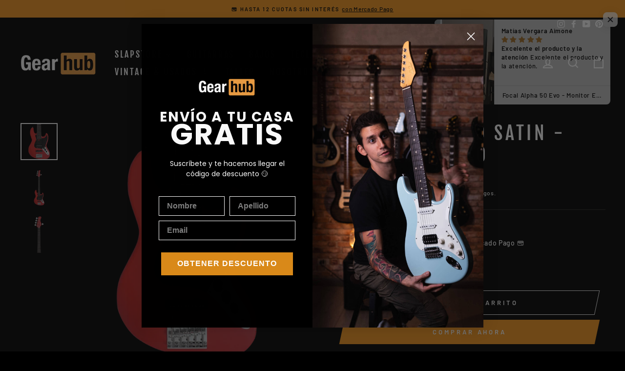

--- FILE ---
content_type: text/css
request_url: https://gearhub.cl/cdn/shop/t/30/assets/boost-sd-custom.css?v=1768246151291
body_size: -113
content:
.boost-sd__toolbar .boost-sd__sorting-button,.boost-sd__filter-tree-toggle-button-title{color:#fff}.boost-sd__filter-tree-toggle-button-icon svg{stroke:#fff}.boost-sd__sorting-button:after{border-color:#fff!important}.boost-sd__filter-tree-vertical-sticky-body .boost-sd__filter-tree-vertical-content{background-color:transparent!important}@media only screen and (max-width: 768px){.boost-sd__filter-tree-vertical-toolbar-middle,.boost-sd__filter-option-item-button,.boost-sd__filter-option-item-amount,.boost-sd__button--clear,.boost-sd__filter-option-range-slider-unit,.boost-sd__filter-option-range-slider-input[type=text],.boost-sd__filter-option-range-slider-input[type=password],.boost-sd__filter-option-range-slider-input[type=email],.boost-sd__filter-option-range-slider-input[type=url],.boost-sd__filter-option-range-slider-input[type=number]{color:#000!important}.boost-sd__toolbar .boost-sd__toolbar-item .boost-sd__product-count{color:#fff!important}}.boost-sd__product-image-wrapper--has-second-image:hover .boost-sd__product-image-img--main{opacity:0}span.boost-sd__format-currency.boost-sd__format-currency--price-compare,span.boost-sd__format-currency{color:#fff}span.boost-sd__product-price-saving{font-family:ITC Conduit;font-size:16px}span.boost-sd__product-price-saving{font-family:Barlow!important;color:orange!important;font-size:16px}span.boost-sd__format-currency,span.boost-sd__product-price-saving{font-size:16px}.boost-sd__product-price,.boost-sd__product-price .boost-sd__format-currency{font-family:var(--typeBasePrimary),var(--typeBaseFallback)!important}
/*# sourceMappingURL=/cdn/shop/t/30/assets/boost-sd-custom.css.map?v=1768246151291 */


--- FILE ---
content_type: text/css
request_url: https://cdn.shopify.com/extensions/019bb23e-5b84-761c-b777-225a286f2268/judgeme-extensions-290/assets/ReviewWidgetMinimalHeader-B_jFpGb0.css
body_size: -461
content:
.jm-review-widget-minimal-header[data-v-beade6cc]{container-type:inline-size}.jm-review-widget-minimal-header__action-buttons[data-v-beade6cc]{max-inline-size:15.5em}@container (max-width: 768px){.jm-review-widget-minimal-header__action-buttons[data-v-beade6cc]{flex:1 1 0;max-inline-size:none}}.jm-review-widget-minimal-header__action-buttons[data-v-beade6cc] .jm-button{display:block;inline-size:100%;min-inline-size:9.5em}.jm-review-widget-minimal-header__tabs[data-v-beade6cc]{margin-block-start:var(--jm-space-1000)}.jm-review-widget-minimal-header__filter-container[data-v-beade6cc]{flex-grow:2;display:flex;flex-direction:column}.jm-review-widget-minimal-header__button-and-filters[data-v-beade6cc]{justify-content:flex-start}@container (min-width: 768px){.jm-review-widget-minimal-header__button-and-filters[data-v-beade6cc]{flex-wrap:nowrap;justify-content:flex-end}}.jm-review-widget-minimal-header__search-bar[data-v-beade6cc]{align-self:flex-end}.jm-review-widget-minimal-header__search-bar-tabs[data-v-beade6cc]{display:flex;inline-size:unset;max-inline-size:none}.jm-review-widget-minimal-header[data-v-beade6cc] .jm-media-grid{justify-content:flex-start}


--- FILE ---
content_type: text/javascript
request_url: https://gearhub.cl/cdn/shop/t/30/assets/price-hola.js?v=68867353018864732871748293979
body_size: -218
content:
(function(){const NEEDLE="guitarra",PRICE_SELECTOR=".boost-sd__format-currency > span";function hasNeedle(tags){return(tags||[]).join(",").normalize("NFD").replace(/[\u0300-\u036f]/g,"").toLowerCase().includes(NEEDLE)}function addHola(){if(!window.BoostPFSApp||!BoostPFSApp.collectionData)return;const tagMap=Object.fromEntries((BoostPFSApp.collectionData.products||[]).map(p=>[String(p.id),p.tags]));document.querySelectorAll("[data-product-id]").forEach(card=>{const id=card.dataset.productId,tags=tagMap[id];if(!hasNeedle(tags))return;const span=card.querySelector(PRICE_SELECTOR);!span||span.classList.contains("hola-added")||(span.insertAdjacentText("afterend"," hola"),span.classList.add("hola-added"))})}document.addEventListener("DOMContentLoaded",addHola),window.addEventListener("load",addHola),document.addEventListener("boost-pfs-filter-rendered",addHola)})();
//# sourceMappingURL=/cdn/shop/t/30/assets/price-hola.js.map?v=68867353018864732871748293979


--- FILE ---
content_type: text/javascript; charset=utf-8
request_url: https://gearhub.cl/products/sire-v3p-5-red-satin.js
body_size: 639
content:
{"id":7178632429621,"title":"Sire V3P-5 Red Satin - Bajo Eléctrico","handle":"sire-v3p-5-red-satin","description":"\u003ctable height=\"276\" width=\"551\"\u003e\n\u003ctbody\u003e\n\u003ctr style=\"height: 3.44318px;\"\u003e\n\u003ctd style=\"height: 3.44318px; width: 89.6591px;\"\u003eCuerpo\u003c\/td\u003e\n\u003ctd style=\"background: #ffffff; height: 3.44318px; width: 446.023px;\"\u003e• Modelo: V\u003cbr\u003e• Madera: Mahogany \/ Caoba\u003cbr\u003e• Terminación: Poliuretano\u003c\/td\u003e\n\u003c\/tr\u003e\n\u003ctr style=\"height: 14px;\"\u003e\n\u003ctd style=\"height: 14px; width: 89.6591px;\"\u003eBrazo\u003c\/td\u003e\n\u003ctd style=\"background: #ffffff; height: 14px; width: 446.023px;\"\u003e• Madera: Canadian Hard Maple \/ Arce\u003cbr\u003e• Perfil: “C”\u003cbr\u003e• Terminación: Satin \u003cbr\u003e• Espaciado: 18mm\u003cbr\u003e• Escala: 34” \u003cbr\u003e• Nuez: Hueso\u003c\/td\u003e\n\u003c\/tr\u003e\n\u003ctr style=\"height: 14px;\"\u003e\n\u003ctd style=\"height: 14px; width: 89.6591px;\"\u003eDiapasón\u003c\/td\u003e\n\u003ctd style=\"background: #ffffff; height: 14px; width: 446.023px;\"\u003e• Madera: Rosewood \/ Palo de Rosa\u003cbr\u003e• Radio: 9.5”\u003cbr\u003e• Trastes: 20\u003c\/td\u003e\n\u003c\/tr\u003e\n\u003ctr style=\"height: 14px;\"\u003e\n\u003ctd style=\"height: 14px; width: 89.6591px;\"\u003eElectrónica\u003c\/td\u003e\n\u003ctd style=\"background: #ffffff; height: 14px; width: 446.023px;\"\u003e• Cápsulas: Marcus Standard J-Revolution Set\u003cbr\u003e• Electrónica: Pasivo (Vol, Vol, Tono)\u003c\/td\u003e\n\u003c\/tr\u003e\n\u003ctr style=\"height: 14px;\"\u003e\n\u003ctd style=\"height: 14px; width: 89.6591px;\"\u003eHardware\u003c\/td\u003e\n\u003ctd style=\"background: #ffffff; height: 14px; width: 446.023px;\"\u003e• Clavijas: Marcus Standard Open Gear\u003cbr\u003e• Puente: Marcus Standard Bass Bridge with Body Thru Hole \u003cbr\u003e• Color: Cromado\u003c\/td\u003e\n\u003c\/tr\u003e\n\u003c\/tbody\u003e\n\u003c\/table\u003e\n\u003c!-- split --\u003e\n\u003cdiv class=\"elfsight-sapp-d7830171-aaea-498c-875f-5795f6d7856a\"\u003e\u003c\/div\u003e\n\u003ch2 class=\"lines\"\u003e\u003c\/h2\u003e\n\u003cdiv class=\"container\"\u003e\n\u003cdiv class=\"row justify-content-between\"\u003e\n\u003cdiv class=\"col-6\"\u003e\u003ciframe src=\"https:\/\/www.youtube.com\/embed\/MUd9TBYKXf0\" height=\"315\" width=\"560\" allowfullscreen=\"\" allow=\"accelerometer; autoplay; encrypted-media; gyroscope; picture-in-picture\" frameborder=\"0\"\u003e\u003c\/iframe\u003e\u003c\/div\u003e\n\u003c\/div\u003e\n\u003c\/div\u003e","published_at":"2023-04-17T12:23:20-04:00","created_at":"2023-04-17T12:23:28-04:00","vendor":"Sire","type":"Bajos Eléctricos","tags":["Bajos","Color:Rojo","Configuración de Cápsulas:J\/J","Cuerdas:5","Cuerpo:Mahogany","cyber25","Diapasón:Rosewood","Modelo:V3P","pre"],"price":79999000,"price_min":79999000,"price_max":79999000,"available":true,"price_varies":false,"compare_at_price":79999000,"compare_at_price_min":79999000,"compare_at_price_max":79999000,"compare_at_price_varies":false,"variants":[{"id":42209725284405,"title":"Default Title","option1":"Default Title","option2":null,"option3":null,"sku":"SIV3P51003","requires_shipping":true,"taxable":true,"featured_image":null,"available":true,"name":"Sire V3P-5 Red Satin - Bajo Eléctrico","public_title":null,"options":["Default Title"],"price":79999000,"weight":30000,"compare_at_price":79999000,"inventory_management":"shopify","barcode":null,"requires_selling_plan":false,"selling_plan_allocations":[]}],"images":["\/\/cdn.shopify.com\/s\/files\/1\/0563\/1347\/9221\/products\/slapstore_sire_marcus_miller_V3P_red_satin_body_front_1x1_6ab13c16-acd7-4ef0-bcb1-dbf7c68ca7eb.png?v=1681748608","\/\/cdn.shopify.com\/s\/files\/1\/0563\/1347\/9221\/products\/slapstore_sire_marcus_miller_V3P_red_satin_full_front_1x1_9e8ecb07-4ade-4442-bff5-9aea0e7b368f.png?v=1681748608","\/\/cdn.shopify.com\/s\/files\/1\/0563\/1347\/9221\/products\/slapstore_sire_marcus_miller_V3P_red_satin_headstock_front_1x1_b1e86708-b510-4a12-9756-496b52ae5014.png?v=1681748608"],"featured_image":"\/\/cdn.shopify.com\/s\/files\/1\/0563\/1347\/9221\/products\/slapstore_sire_marcus_miller_V3P_red_satin_body_front_1x1_6ab13c16-acd7-4ef0-bcb1-dbf7c68ca7eb.png?v=1681748608","options":[{"name":"Title","position":1,"values":["Default Title"]}],"url":"\/products\/sire-v3p-5-red-satin","media":[{"alt":"Sire V3P-5 Red Satin - Bajo Eléctrico | Cuerpo • Modelo: V• Madera: Mahogany \/ Caoba• Terminación: Poliuretano Brazo • Madera: Canadian Hard Maple \/ Arce• Perfil: “C”• Terminación: Satin • Espaciado: 18mm• Escala: 34” • Nuez: Hueso Diapasón • Madera: Rose","id":26108175679541,"position":1,"preview_image":{"aspect_ratio":1.0,"height":2500,"width":2500,"src":"https:\/\/cdn.shopify.com\/s\/files\/1\/0563\/1347\/9221\/products\/slapstore_sire_marcus_miller_V3P_red_satin_body_front_1x1_6ab13c16-acd7-4ef0-bcb1-dbf7c68ca7eb.png?v=1681748608"},"aspect_ratio":1.0,"height":2500,"media_type":"image","src":"https:\/\/cdn.shopify.com\/s\/files\/1\/0563\/1347\/9221\/products\/slapstore_sire_marcus_miller_V3P_red_satin_body_front_1x1_6ab13c16-acd7-4ef0-bcb1-dbf7c68ca7eb.png?v=1681748608","width":2500},{"alt":"Sire V3P-5 Red Satin - Bajo Eléctrico | Cuerpo • Modelo: V• Madera: Mahogany \/ Caoba• Terminación: Poliuretano Brazo • Madera: Canadian Hard Maple \/ Arce• Perfil: “C”• Terminación: Satin • Espaciado: 18mm• Escala: 34” • Nuez: Hueso Diapasón • Madera: Rose","id":26108175712309,"position":2,"preview_image":{"aspect_ratio":1.0,"height":2500,"width":2500,"src":"https:\/\/cdn.shopify.com\/s\/files\/1\/0563\/1347\/9221\/products\/slapstore_sire_marcus_miller_V3P_red_satin_full_front_1x1_9e8ecb07-4ade-4442-bff5-9aea0e7b368f.png?v=1681748608"},"aspect_ratio":1.0,"height":2500,"media_type":"image","src":"https:\/\/cdn.shopify.com\/s\/files\/1\/0563\/1347\/9221\/products\/slapstore_sire_marcus_miller_V3P_red_satin_full_front_1x1_9e8ecb07-4ade-4442-bff5-9aea0e7b368f.png?v=1681748608","width":2500},{"alt":"Sire V3P-5 Red Satin - Bajo Eléctrico | Cuerpo • Modelo: V• Madera: Mahogany \/ Caoba• Terminación: Poliuretano Brazo • Madera: Canadian Hard Maple \/ Arce• Perfil: “C”• Terminación: Satin • Espaciado: 18mm• Escala: 34” • Nuez: Hueso Diapasón • Madera: Rose","id":26108175745077,"position":3,"preview_image":{"aspect_ratio":1.0,"height":2500,"width":2500,"src":"https:\/\/cdn.shopify.com\/s\/files\/1\/0563\/1347\/9221\/products\/slapstore_sire_marcus_miller_V3P_red_satin_headstock_front_1x1_b1e86708-b510-4a12-9756-496b52ae5014.png?v=1681748608"},"aspect_ratio":1.0,"height":2500,"media_type":"image","src":"https:\/\/cdn.shopify.com\/s\/files\/1\/0563\/1347\/9221\/products\/slapstore_sire_marcus_miller_V3P_red_satin_headstock_front_1x1_b1e86708-b510-4a12-9756-496b52ae5014.png?v=1681748608","width":2500}],"requires_selling_plan":false,"selling_plan_groups":[]}

--- FILE ---
content_type: text/javascript
request_url: https://cdn.shopify.com/extensions/019bb23e-5b84-761c-b777-225a286f2268/judgeme-extensions-290/assets/ReviewWidgetMinimalHeader-Ckc1CHg7.js
body_size: 2328
content:
const __vite__mapDeps=(i,m=__vite__mapDeps,d=(m.f||(m.f=["./MedalsList-BN6QHmQk.js","./layout-DRO58XdY.js","./layout-BT9qA-zj.css","./Cluster-BccUw9Q9.js","./Cluster-rmuEzDS5.css","./reviewWidgetHeaderProps-4J9F_rSc.js","./Center-Cx0iCzYc.js","./Center-DuedLykc.css","./Text-BpMKBB-9.js","./Text-CQZ7f97l.css","./Button-Bdz_CO1X.js","./Button-Bfno6Nex.css","./Icon-CbCqLgSt.js","./Icon-Dm_usQ00.css","./chevron-down-ACZVQzZp.js","./StarRating-D-KuZ8mj.js","./StarRating-BGSIRr73.css","./JmModal-BOt4BqYr.js","./JmModal-DkxatzrT.css","./review_api-DuHYVibS.js","./review_api-BR4KrVaX.css","./Box-BwZBUxg_.js","./Box-Cpz970de.css","./reviewWidgetHeaderProps-CZD8hLYP.css","./MedalsList-B-WstJTO.css","./CustomAnswerList-eFUGD76t.js","./ProgressBar-DSYQtdG9.js","./ProgressBar-C6Opb00j.css","./CustomAnswerList-CXz-DLj1.css","./MediaPreview-BirKy69h.js","./JLightboxCarousel-suhz8K9R.js","./imgix-BoJlXoV9.js","./JLightboxCarousel-BPqEUJg-.css","./JLightbox-I7CEuQ53.js","./JLightbox-Co0XwU-8.css","./JLightboxContent-xG0lvIjW.js","./JLightboxContent-DQ8cTqX-.css","./ReviewItem-d0PgcQSI.js","./dates-D-gP9Ejs.js","./ReviewItem-DGBNtTFZ.css","./useViewport-DwYEJKsY.js","./MediaPreview-Dg0yRZao.css","./KeywordList-B63Y4mSU.js","./KeywordList-CLOMiu4R.css"])))=>i.map(i=>d[i]);
import{_ as ie,r as oe,a as ne,q as le,j as s,k as l,w as o,f as a,u as r,C as y,G as e,K as ue,L as h,M as w,E as c,N as me,O as j,p as we,H as de,I as p}from"./layout-DRO58XdY.js";import{C as S}from"./Cluster-BccUw9Q9.js";import{r as ve,u as ge,A as he,a as ce,F as M,b as pe,J as _e,c as fe,d as b,S as ye,C as Se,_ as be,e as ke}from"./reviewWidgetHeaderProps-4J9F_rSc.js";import{T as Te}from"./Text-BpMKBB-9.js";import{C as Ce}from"./Center-Cx0iCzYc.js";import"./Button-Bdz_CO1X.js";import"./Icon-CbCqLgSt.js";import"./chevron-down-ACZVQzZp.js";import"./StarRating-D-KuZ8mj.js";import"./JmModal-BOt4BqYr.js";import"./review_api-DuHYVibS.js";import"./Box-BwZBUxg_.js";/* empty css                                                               */const Ae={__name:"ReviewWidgetMinimalHeader",props:ve,emits:["vote"],setup(Q,{emit:Re}){const V=c(()=>p(()=>import("./MedalsList-BN6QHmQk.js"),__vite__mapDeps([0,1,2,3,4,5,6,7,8,9,10,11,12,13,14,15,16,17,18,19,20,21,22,23,24]),import.meta.url)),q=c(()=>p(()=>import("./CustomAnswerList-eFUGD76t.js"),__vite__mapDeps([25,1,2,3,4,6,7,8,9,26,27,28]),import.meta.url)),k=c(()=>p(()=>import("./MediaPreview-BirKy69h.js"),__vite__mapDeps([29,30,1,2,31,32,33,17,18,34,35,36,37,3,4,21,22,12,13,15,16,8,9,38,10,11,39,7,40,41]),import.meta.url)),I=c(()=>p(()=>import("./KeywordList-B63Y4mSU.js"),__vite__mapDeps([42,3,1,2,4,5,6,7,8,9,10,11,12,13,14,15,16,17,18,19,20,21,22,23,43]),import.meta.url)),$=Q,u=oe(!1),{showAskQuestionForm:T,showCustomFilters:m,reviewCount:H,showQuestionsTab:K,showStoreReviews:C,showTabs:v,reviewKeywords:N,showMediaPreview:A,showExpandedMediaGallery:R,showProductMedals:z,hasCurrentProductReviews:_,hasChoiceCustomAnswers:g,reviewCountWithText:J,writeReviewButton:D,askQuestionButton:B,filterSettings:d,productReviewsCfAverageAnswers:E,noReviewsWriteReviewButton:U,noReviewsAskQuestionButton:G,shouldShowFilters:X,showActionButtons:Y,showNoReviewsState:Z,handleSortChange:L,handleSearch:f,handleCustomAnswerSelect:x,handleKeywordSelect:ee,handleWriteReview:F,handleTabChange:te,handleAskQuestion:P,PRODUCT_REVIEWS_TAB:se,SHOP_REVIEWS_TAB:ae,QUESTIONS_ANSWERS_TAB:O}=ge($),W=ne(()=>{if(v.value)return!1;const t=d.widget_add_search_bar,i=g.value,n=D.value.visible||B.value.visible;return!(!t&&!i&&!n)}),re=t=>{u.value=!1,te(t)};return(t,i)=>(s(),le(de,null,[l(y,we(t.$attrs,{class:"jm-review-widget-minimal-header",space:600}),{default:o(()=>[l(S,{justify:"space-between",align:"flex-end",space:1e3},{default:o(()=>[l(y,{space:200},{default:o(()=>[t.settings.review_widget_widget_title_enabled?(s(),a(Te,{key:0,class:"jm-review-widget-minimal-header__title",fontStyle:e(ue)(t.settings.review_widget_header_text_size,t.settings.review_widget_header_text_weight)},{default:o(()=>[h(w(t.settings.widget_title),1)]),_:1},8,["fontStyle"])):r("",!0),e(_)?(s(),a(S,{key:1,space:600,align:"center"},{default:o(()=>[l(he,{rating:parseFloat(t.reviewData.average_rating),"review-count-text":e(J),settings:t.settings,"header-theme":"minimal"},null,8,["rating","review-count-text","settings"]),e(z)?(s(),a(e(V),{key:0,"medal-data":t.reviewData.product_medals,"medal-size":"3em",settings:t.settings},null,8,["medal-data","settings"])):r("",!0)]),_:1})):r("",!0)]),_:1}),l(y,{space:400,class:"jm-review-widget-minimal-header__filter-container"},{default:o(()=>[l(S,{space:200,align:"center",class:"jm-review-widget-minimal-header__button-and-filters",justify:"flex-end"},{default:o(()=>[e(Y)?(s(),a(ce,{key:0,class:"jm-review-widget-minimal-header__action-buttons","write-review-button":e(D),"ask-question-button":e(B),onWriteReview:e(F),onAskQuestion:e(P)},null,8,["write-review-button","ask-question-button","onWriteReview","onAskQuestion"])):r("",!0),!e(v)&&e(_)?(s(),a(M,{key:1,class:"jm-review-widget-minimal-header__filters","filter-settings":e(d),"has-choice-custom-answers":e(g),"current-sort":t.currentSort,"collapsible-search":!0,compact:!0,"compact-sort":W.value,"compact-custom-answer-filter":!0,"show-search":u.value,"show-filters":e(m),onSortChange:e(L),onSearch:e(f),onToggleSearch:i[0]||(i[0]=n=>u.value=!u.value),onOpenFilters:i[1]||(i[1]=n=>m.value=!e(m))},null,8,["filter-settings","has-choice-custom-answers","current-sort","compact-sort","show-search","show-filters","onSortChange","onSearch"])):r("",!0)]),_:1})]),_:1})]),_:1}),e(E).length>0?(s(),a(e(q),{key:0,answers:e(E),collapsible:!0},null,8,["answers"])):r("",!0),e(A)&&!e(R)?(s(),a(e(k),{key:1,settings:t.settings,"product-data":t.productData,reviews:t.reviewData.photo_gallery||[],"on-media-preview-change":t.onMediaPreviewChange,"thumbnail-size":100,version:"carousel",onVote:i[2]||(i[2]=n=>t.$emit("vote",n))},null,8,["settings","product-data","reviews","on-media-preview-change"])):r("",!0),e(A)&&e(R)?(s(),a(e(k),{key:2,settings:t.settings,"product-data":t.productData,reviews:t.reviewData.photo_gallery||[],"on-media-preview-change":t.onMediaPreviewChange,"thumbnail-size":100,version:"carousel",onVote:i[3]||(i[3]=n=>t.$emit("vote",n))},null,8,["settings","product-data","reviews","on-media-preview-change"])):r("",!0),e(_)?(s(),a(pe,{key:3,showSummary:t.settings.widget_show_ai_summary,showSummaryBg:t.settings.widget_show_ai_summary_bg,summaryTitle:t.settings.widget_ai_summary_title,summaryDisclaimer:t.settings.widget_ai_summary_disclaimer,enableMultiLocalesTranslations:t.settings.enable_multi_locales_translations,shopLocale:t.settings.shop_locale,locale:t.settings.locale,summaryText:t.reviewData?.ai_summary_text,numberOfReviews:t.reviewData?.number_of_reviews,summaryTranslations:t.reviewData?.ai_summary_translations},null,8,["showSummary","showSummaryBg","summaryTitle","summaryDisclaimer","enableMultiLocalesTranslations","shopLocale","locale","summaryText","numberOfReviews","summaryTranslations"])):r("",!0),t.settings.widget_show_review_keywords?(s(),a(e(I),{key:4,keywords:e(N),"selected-keyword":t.selectedKeyword,onKeywordSelect:e(ee)},null,8,["keywords","selected-keyword","onKeywordSelect"])):r("",!0),e(v)?(s(),a(_e,{key:5,class:"jm-review-widget-minimal-header__tabs","model-value":t.activeTab.value,showTabs:e(v),"onUpdate:modelValue":re},{default:o(()=>[l(fe,null,me({default:o(()=>[l(b,{value:e(se)},{default:o(()=>[h(w(e(C)?e(j)(t.settings.widget_product_reviews_subtab_text):e(j)(t.settings.review_widget_review_word_plural))+" ("+w(e(H)?.toLocaleString())+") ",1)]),_:1},8,["value"]),e(C)?(s(),a(b,{key:0,value:e(ae)},{default:o(()=>[h(w(t.settings.widget_store_reviews_subtab_text)+" ("+w(t.widgetSettings.shopReviewsCount?.toLocaleString())+") ",1)]),_:1},8,["value"])):r("",!0),e(K)?(s(),a(b,{key:1,value:e(O)},{default:o(()=>[h(w(t.settings.widget_questions_subtab_text)+" ("+w(t.reviewData.number_of_questions?.toLocaleString()||0)+") ",1)]),_:1},8,["value"])):r("",!0)]),_:2},[t.activeTab.value!==e(O)?{name:"content",fn:o(()=>[e(X)?(s(),a(Ce,{key:0,class:"jm-review-widget-minimal-header__filters",max:e(d).widget_add_search_bar?"var(--jm-measure-large)":"none"},{default:o(()=>[l(M,{"filter-settings":e(d),"has-choice-custom-answers":e(g),"current-sort":t.currentSort,"collapsible-search":!0,"compact-sort":W.value,"compact-custom-answer-filter":!0,"show-search":u.value,"show-filters":e(m),onSortChange:e(L),onSearch:e(f),onToggleSearch:i[4]||(i[4]=n=>u.value=!u.value),onOpenFilters:i[5]||(i[5]=n=>m.value=!e(m))},null,8,["filter-settings","has-choice-custom-answers","current-sort","compact-sort","show-search","show-filters","onSortChange","onSearch"])]),_:1},8,["max"])):r("",!0)]),key:"0"}:void 0]),1024)]),_:1},8,["model-value","showTabs"])):r("",!0),u.value?(s(),a(ye,{key:6,class:"jm-review-widget-minimal-header__search-bar-tabs","show-search":u.value,placeholder:e(d).widget_search_placeholder,onSearch:e(f)},null,8,["show-search","placeholder","onSearch"])):r("",!0),e(g)?(s(),a(Se,{key:7,"custom-form-data":t.reviewData.custom_form_filters_and_averages,"show-filters":e(m),"filters-title":e(d).review_widget_filters_title,onCustomAnswerSelect:e(x)},null,8,["custom-form-data","show-filters","filters-title","onCustomAnswerSelect"])):r("",!0),e(Z)?(s(),a(be,{key:8,settings:t.settings,"write-review-button":e(U),"ask-question-button":e(G),onWriteReview:e(F),onAskQuestion:e(P)},null,8,["settings","write-review-button","ask-question-button","onWriteReview","onAskQuestion"])):r("",!0)]),_:1},16),l(ke,{show:e(T),settings:t.settings,"product-data":t.productData,"on-add-question":t.onAddQuestion,onClose:i[6]||(i[6]=n=>T.value=!1)},null,8,["show","settings","product-data","on-add-question"])],64))}},$e=ie(Ae,[["__scopeId","data-v-beade6cc"]]);export{$e as default};


--- FILE ---
content_type: text/javascript
request_url: https://gearhub.cl/cdn/shop/t/30/assets/boost-sd-custom.js?v=1768246151291
body_size: -99
content:
window.__BoostCustomization__=(window.__BoostCustomization__??[]).concat([componentRegistry=>{componentRegistry.useComponentPlugin("FormatCurrency",{name:"Modify Component FormatCurrency",enabled:!0,apply:()=>({afterRender(element){try{const productData=element.getParentElm().getParentElm().getParentElm().getParams().props.product,productItem=document.querySelector('[data-product-id="'+productData.id+'"]');if(productItem){const priceWrapper=productItem.querySelector(".boost-sd__product-price-wrapper");if(!priceWrapper.querySelector(".iva-label")&&productData.tags.find(tag=>tag==="IVA")){const variant=productData.variants?.[0]??{},priceInCents=productData.price??productData.price_min??variant.price??null,compareAtCents=productData.compare_at_price??variant.compare_at_price??null;if(priceInCents){const priceSinIVA=Math.round(priceInCents/1.19);let priceHtml=`<span class="boost-sd__format-currency" style="display: inline-block; width: auto !important;">$${new Intl.NumberFormat("en-US").format(priceSinIVA)} + IVA</span>`;if(compareAtCents&&compareAtCents>priceInCents){const compareSinIVA=Math.round(compareAtCents/1.19);priceHtml=`<span class="boost-sd__format-currency boost-sd__format-currency--price-compare" style="display: inline-block; width: auto !important; margin: 7px !important;"><s>$${new Intl.NumberFormat("en-US").format(compareSinIVA)}</s>+ IVA </span>`+priceHtml}let saveHtml="";if(compareAtCents&&compareAtCents>priceInCents){const ahorroCents=compareAtCents-priceInCents;saveHtml=`<span class="boost-sd__product-price-saving" style="color: rgb(194, 0, 0); font-family: 'Twentieth Century'; font-style: normal; font-weight: 400; font-size: 16px; display: inline-block; margin-left: 10px;">Ahorro <span style="color:#FFFFFF;"> $${new Intl.NumberFormat("en-US").format(ahorroCents)}</span></span>`}priceWrapper.innerHTML=`<div>${priceHtml}${saveHtml}</div>`}}}}catch(error){console.error("Error modificando precios con +IVA:",error)}}})})}]);
//# sourceMappingURL=/cdn/shop/t/30/assets/boost-sd-custom.js.map?v=1768246151291
